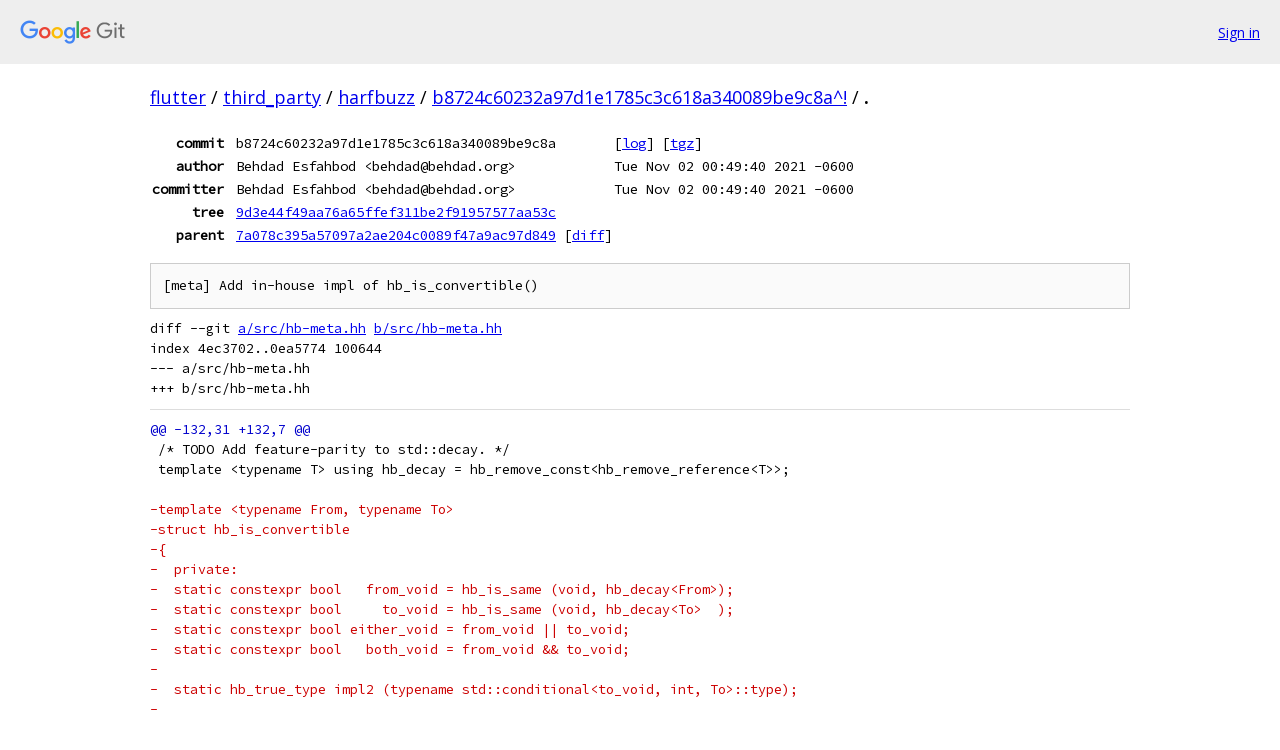

--- FILE ---
content_type: text/html; charset=utf-8
request_url: https://flutter.googlesource.com/third_party/harfbuzz/+/b8724c60232a97d1e1785c3c618a340089be9c8a%5E%21/
body_size: 7948
content:
<!DOCTYPE html><html lang="en"><head><meta charset="utf-8"><meta name="viewport" content="width=device-width, initial-scale=1"><title>Diff - b8724c60232a97d1e1785c3c618a340089be9c8a^! - third_party/harfbuzz - Git at Google</title><link rel="stylesheet" type="text/css" href="/+static/base.css"><!-- default customHeadTagPart --></head><body class="Site"><header class="Site-header"><div class="Header"><a class="Header-image" href="/"><img src="//www.gstatic.com/images/branding/lockups/2x/lockup_git_color_108x24dp.png" width="108" height="24" alt="Google Git"></a><div class="Header-menu"> <a class="Header-menuItem" href="https://accounts.google.com/AccountChooser?faa=1&amp;continue=https://flutter.googlesource.com/login/third_party/harfbuzz/%2B/b8724c60232a97d1e1785c3c618a340089be9c8a%255E%2521/">Sign in</a> </div></div></header><div class="Site-content"><div class="Container "><div class="Breadcrumbs"><a class="Breadcrumbs-crumb" href="/?format=HTML">flutter</a> / <a class="Breadcrumbs-crumb" href="/third_party/">third_party</a> / <a class="Breadcrumbs-crumb" href="/third_party/harfbuzz/">harfbuzz</a> / <a class="Breadcrumbs-crumb" href="/third_party/harfbuzz/+/b8724c60232a97d1e1785c3c618a340089be9c8a%5E%21/">b8724c60232a97d1e1785c3c618a340089be9c8a^!</a> / <span class="Breadcrumbs-crumb">.</span></div><div class="u-monospace Metadata"><table><tr><th class="Metadata-title">commit</th><td>b8724c60232a97d1e1785c3c618a340089be9c8a</td><td><span>[<a href="/third_party/harfbuzz/+log/b8724c60232a97d1e1785c3c618a340089be9c8a/">log</a>]</span> <span>[<a href="/third_party/harfbuzz/+archive/b8724c60232a97d1e1785c3c618a340089be9c8a/.tar.gz">tgz</a>]</span></td></tr><tr><th class="Metadata-title">author</th><td>Behdad Esfahbod &lt;behdad@behdad.org&gt;</td><td>Tue Nov 02 00:49:40 2021 -0600</td></tr><tr><th class="Metadata-title">committer</th><td>Behdad Esfahbod &lt;behdad@behdad.org&gt;</td><td>Tue Nov 02 00:49:40 2021 -0600</td></tr><tr><th class="Metadata-title">tree</th><td><a href="/third_party/harfbuzz/+/b8724c60232a97d1e1785c3c618a340089be9c8a/">9d3e44f49aa76a65ffef311be2f91957577aa53c</a></td></tr><tr><th class="Metadata-title">parent</th><td><a href="/third_party/harfbuzz/+/b8724c60232a97d1e1785c3c618a340089be9c8a%5E">7a078c395a57097a2ae204c0089f47a9ac97d849</a> <span>[<a href="/third_party/harfbuzz/+/b8724c60232a97d1e1785c3c618a340089be9c8a%5E%21/">diff</a>]</span></td></tr></table></div><pre class="u-pre u-monospace MetadataMessage">[meta] Add in-house impl of hb_is_convertible()
</pre><pre class="u-pre u-monospace Diff"><a name="F0" class="Diff-fileIndex"></a>diff --git <a href="/third_party/harfbuzz/+/7a078c395a57097a2ae204c0089f47a9ac97d849/src/hb-meta.hh">a/src/hb-meta.hh</a> <a href="/third_party/harfbuzz/+/b8724c60232a97d1e1785c3c618a340089be9c8a/src/hb-meta.hh">b/src/hb-meta.hh</a>
index 4ec3702..0ea5774 100644
--- a/src/hb-meta.hh
+++ b/src/hb-meta.hh
</pre><pre class="u-pre u-monospace Diff-unified"><span class="Diff-hunk">@@ -132,31 +132,7 @@
</span><span class="Diff-change"> /* TODO Add feature-parity to std::decay. */</span>
<span class="Diff-change"> template &lt;typename T&gt; using hb_decay = hb_remove_const&lt;hb_remove_reference&lt;T&gt;&gt;;</span>
<span class="Diff-change"> </span>
<span class="Diff-delete">-template &lt;typename From, typename To&gt;</span>
<span class="Diff-delete">-struct hb_is_convertible</span>
<span class="Diff-delete">-{</span>
<span class="Diff-delete">-  private:</span>
<span class="Diff-delete">-  static constexpr bool   from_void = hb_is_same (void, hb_decay&lt;From&gt;);</span>
<span class="Diff-delete">-  static constexpr bool     to_void = hb_is_same (void, hb_decay&lt;To&gt;  );</span>
<span class="Diff-delete">-  static constexpr bool either_void = from_void || to_void;</span>
<span class="Diff-delete">-  static constexpr bool   both_void = from_void &amp;&amp; to_void;</span>
<span class="Diff-delete">-</span>
<span class="Diff-delete">-  static hb_true_type impl2 (typename std::conditional&lt;to_void, int, To&gt;::type);</span>
<span class="Diff-delete">-</span>
<span class="Diff-delete">-  template &lt;typename T&gt;</span>
<span class="Diff-delete">-  static auto impl (hb_priority&lt;1&gt;) -&gt; decltype (impl2 (hb_declval (T)));</span>
<span class="Diff-delete">-  template &lt;typename T&gt;</span>
<span class="Diff-delete">-  static hb_false_type impl (hb_priority&lt;0&gt;);</span>
<span class="Diff-delete">-  public:</span>
<span class="Diff-delete">-  static constexpr bool value = both_void ||</span>
<span class="Diff-delete">-		       (!either_void &amp;&amp;</span>
<span class="Diff-delete">-			decltype (impl&lt;typename std::conditional&lt;from_void, int, From&gt;::type&gt; (hb_prioritize))::value);</span>
<span class="Diff-delete">-};</span>
<span class="Diff-delete">-#define hb_is_convertible(From,To) hb_is_convertible&lt;From, To&gt;::value</span>
<span class="Diff-delete">-</span>
<span class="Diff-delete">-template &lt;typename Base, typename Derived&gt;</span>
<span class="Diff-delete">-using hb_is_base_of = hb_is_convertible&lt;hb_decay&lt;Derived&gt; *, hb_decay&lt;Base&gt; *&gt;;</span>
<span class="Diff-delete">-#define hb_is_base_of(Base,Derived) hb_is_base_of&lt;Base, Derived&gt;::value</span>
<span class="Diff-insert">+#define hb_is_convertible(From,To) std::is_convertible&lt;From, To&gt;::value</span>
<span class="Diff-change"> </span>
<span class="Diff-change"> template &lt;typename From, typename To&gt;</span>
<span class="Diff-change"> using hb_is_cr_convertible = hb_bool_constant&lt;</span>
</pre><pre class="u-pre u-monospace Diff"><a name="F1" class="Diff-fileIndex"></a>diff --git <a href="/third_party/harfbuzz/+/7a078c395a57097a2ae204c0089f47a9ac97d849/src/test-meta.cc">a/src/test-meta.cc</a> <a href="/third_party/harfbuzz/+/b8724c60232a97d1e1785c3c618a340089be9c8a/src/test-meta.cc">b/src/test-meta.cc</a>
index 0fb2385..ae9b56b 100644
--- a/src/test-meta.cc
+++ b/src/test-meta.cc
</pre><pre class="u-pre u-monospace Diff-unified"><span class="Diff-hunk">@@ -81,20 +81,6 @@
</span><span class="Diff-change">   static_assert (hb_is_convertible (int *, void *), &quot;&quot;);</span>
<span class="Diff-change">   static_assert (!hb_is_convertible (void *, int *), &quot;&quot;);</span>
<span class="Diff-change"> </span>
<span class="Diff-delete">-  static_assert (hb_is_base_of (void, void), &quot;&quot;);</span>
<span class="Diff-delete">-  static_assert (hb_is_base_of (void, int), &quot;&quot;);</span>
<span class="Diff-delete">-  static_assert (!hb_is_base_of (int, void), &quot;&quot;);</span>
<span class="Diff-delete">-</span>
<span class="Diff-delete">-  static_assert (hb_is_base_of (int, int), &quot;&quot;);</span>
<span class="Diff-delete">-  static_assert (hb_is_base_of (const int, int), &quot;&quot;);</span>
<span class="Diff-delete">-  static_assert (hb_is_base_of (int, const int), &quot;&quot;);</span>
<span class="Diff-delete">-</span>
<span class="Diff-delete">-  static_assert (hb_is_base_of (X, X), &quot;&quot;);</span>
<span class="Diff-delete">-  static_assert (hb_is_base_of (X, Y), &quot;&quot;);</span>
<span class="Diff-delete">-  static_assert (hb_is_base_of (const X, Y), &quot;&quot;);</span>
<span class="Diff-delete">-  static_assert (hb_is_base_of (X, const Y), &quot;&quot;);</span>
<span class="Diff-delete">-  static_assert (!hb_is_base_of (Y, X), &quot;&quot;);</span>
<span class="Diff-delete">-</span>
<span class="Diff-change">   /* TODO Add more meaningful tests. */</span>
<span class="Diff-change"> </span>
<span class="Diff-change">   return 0;</span>
</pre></div> <!-- Container --></div> <!-- Site-content --><footer class="Site-footer"><div class="Footer"><span class="Footer-poweredBy">Powered by <a href="https://gerrit.googlesource.com/gitiles/">Gitiles</a>| <a href="https://policies.google.com/privacy">Privacy</a>| <a href="https://policies.google.com/terms">Terms</a></span><span class="Footer-formats"><a class="u-monospace Footer-formatsItem" href="?format=TEXT">txt</a> <a class="u-monospace Footer-formatsItem" href="?format=JSON">json</a></span></div></footer></body></html>